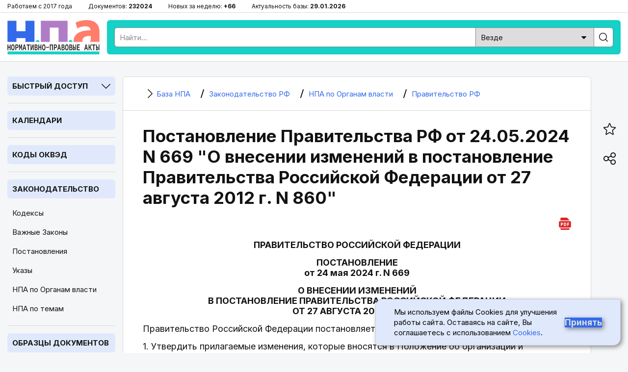

--- FILE ---
content_type: text/html; charset=utf-8
request_url: https://bazanpa.ru/pravitelstvo-rf-postanovlenie-n669-ot24052024-h6374795/
body_size: 12743
content:
<!DOCTYPE html>
<html lang="ru">

<head>
<meta charset="UTF-8" />
<title>
        
    
        Постановление Правительства РФ от 24.05.2024 N 669 &quot;О внесении изменений в постановление Правительства РФ от 27 августа 2012 г. N 860&quot;
    

        
    - последняя редакция | База НПА

    </title>
<meta name="description" content="
    
        Орган власти: Правительство РФ, Вид документа: Постановление, Номер: 669, Дата принятия: 24.05.2024,
     Актуальный текст
" />

<meta name="viewport" content="width=device-width, height=device-height, initial-scale=1.0, user-scalable=1, minimum-scale=1.0, maximum-scale=5.0">
<link rel="stylesheet" href="/static/css/staticcss.css" />

<link rel="preconnect" href="https://fonts.gstatic.com" crossorigin>
<link rel="preload" as="style" href="https://fonts.googleapis.com/css2?family=Inter:wght@400;700&display=swap">

<link href="https://fonts.googleapis.com/css2?family=Inter:wght@400;700&display=swap" rel="stylesheet" media="print" onload="this.media='all'">



<link rel="shortcut icon" href="/static/images/favicon.ico" type="image/x-icon" />

<meta name="mobile-web-app-capable" content="yes">
<meta name="apple-touch-fullscreen" content="yes">

<link rel="canonical" href="https://bazanpa.ru/pravitelstvo-rf-postanovlenie-n669-ot24052024-h6374795/" />


<meta property="og:locale" content="ru_RU" />
<meta property="og:type" content="website" />
<meta property="og:title" content="[v2956891 N 669] ПП РФ от 24.05.2024 N 669" />
<meta property="og:description" content="" />
<meta property="og:url" content="https://bazanpa.ru/pravitelstvo-rf-postanovlenie-n669-ot24052024-h6374795/" />
<meta property="og:site_name" content="База нормативно-правовых и образцов документов" />
<meta property="og:image" content="/static/images/staticshare.png" />
<meta property="og:image:width" content="1200">
<meta property="og:image:height" content="630">
<meta property="vk:image" content="/static/images/staticshare.png" />




</head>

<body class="page template__flat-doc">


<div class="preheader">
	<div class="wrapper">
		<ul>
			<li>Работаем с 2017 года</li>
			<li>Документов: <span>232024</span></li>
			<li>Новых за неделю: <span>+66</span></li>
			<li>Актуальность базы: <span>29.01.2026</span></li>
		</ul>
	</div>
</div>

<header>
	<div class="wrapper sb-slide">
		<div class="menu_mobile sb-toggle-left"><span></span></div>
		<div class="logo"><a href="/" title="На главную"></a></div>
		<div class="searchform">
			<!--noindex--><div class="search">
				<form action="/search/" type="get" method="get">
					<div class="search_input"><input type="text" name="search_query" id="id_search_query_mobile" placeholder="Найти..." maxlength="255" required="" autocomplete="off"></div>
					<div class="search_select">
                        <label>
                            <select name="search_root_category" id="id_search_root_category_mobile">
                                <option value="" selected="">Везде</option>
                                <option value="zakonodatelstvo">по Законодательству</option>
                                <option value="obrazcy">по Образцам документов</option>
                                <option value="sudpraktika">по Судпрактике</option>
                            </select>
                        </label>
                    </div>
					<div class="search_button"><label><input type="submit" value=""></label></div>
				</form>
			</div><!--/noindex-->
		</div>
		<div class="search_mobile"><span></span></div>
	</div>
</header>

<main>
	<div class="wrapper">
		<nav class="left sb-slidebar sb-left">
            <div class="block block__slug_law-navigator block__width_short block__region_sidebar1">
    <div class="block__title"><span>Быстрый доступ</span><i></i></div>
    <div class="block__content">
        <input type="text" name="statya_num" class="law-navigator__statya_num_field" placeholder="Укажите номер статьи..." maxlength="15">
        <table class="law-navigator__numpad"><tbody><tr><td class="numkey"><button type="button" name="numkey" value="1">1</button></td><td class="numkey"><button type="button" name="numkey" value="2">2</button></td><td class="numkey"><button type="button" name="numkey" value="3">3</button></td></tr><tr><td class="numkey"><button type="button" name="numkey" value="4">4</button></td><td class="numkey"><button type="button" name="numkey" value="5">5</button></td><td class="numkey"><button type="button" name="numkey" value="6">6</button></td></tr><tr><td class="numkey"><button type="button" name="numkey" value="7">7</button></td><td class="numkey"><button type="button" name="numkey" value="8">8</button></td><td class="numkey"><button type="button" name="numkey" value="9">9</button></td></tr><tr><td class="ctrlkey"><button type="button" name="ctrlkey" value="DEL">DEL</button></td><td class="numkey"><button type="button" name="numkey" value="0">0</button></td><td class="numkey"><button type="button" name="numkey" value=".">.</button></td></tr></tbody></table>
        <div class="law-navigator__error">!!! Норма с таким номером отсутствует или утратила силу</div>
        <div class="law-navigator__kodeksy"><button type="submit" name="kodeks" value="apk">АПК</button> <button type="submit" name="kodeks" value="gk">ГК</button> <button type="submit" name="kodeks" value="gpk">ГПК</button> <button type="submit" name="kodeks" value="jk">ЖК</button> <button type="submit" name="kodeks" value="kas">КАС</button> <button type="submit" name="kodeks" value="koap">КоАП</button> <button type="submit" name="kodeks" value="nk">НК</button> <button type="submit" name="kodeks" value="sk">СК</button> <button type="submit" name="kodeks" value="tk">ТК</button> <button type="submit" name="kodeks" value="uk">УК</button> <button type="submit" name="kodeks" value="upk">УПК</button> <button type="submit" name="zakon" value="zozpp">ЗоЗПП</button> <button type="submit" name="zakon" value="fz-ob-osago">ОСАГО</button> <button type="submit" name="zakon" value="pdd">ПДД</button> <button type="submit" name="zakon" value="fz-ob-oruzhii">об оружии</button> <button type="submit" name="zakon" value="fz-o-policii">о полиции</button> </div>
    </div>
</div>

            
    <div class="block open">
        <div class="block__title2">
            <a href="/kalendar/">Календари</a>
        </div>
    </div>
            
    <div class="block open">
        <div class="block__title2">
            <a href="/okved/">Коды ОКВЭД</a>
        </div>
    </div>

            
    <div class="block open">
        <div class="block__title2">
            <a href="/zakonodatelstvo/">Законодательство</a>
        </div>
        
            <ul class="block__content">
                
                    <li class="">
                        <a href="/zakonodatelstvo/kodeksy/" title="Кодексы Российской Федерации">Кодексы</a>
                    </li>
                
                    <li class="">
                        <a href="/zakonodatelstvo/zakony/" title="Подборка часто искомых законов Российской Федерации">Важные Законы</a>
                    </li>
                
                    <li class="">
                        <a href="/zakonodatelstvo/npa-pravitelstva/" title="Важные Постановления Правительства Российской Федерации">Постановления</a>
                    </li>
                
                    <li class="">
                        <a href="/zakonodatelstvo/npa-prezidenta/" title="Важные Указы Президента Российской Федерации">Указы</a>
                    </li>
                
                    <li class="active">
                        <a href="/zakonodatelstvo/organy-vlasti/" title="Органы власти Российской Федерации | Правовые акты">НПА по Органам власти</a>
                    </li>
                
                    <li class="">
                        <a href="/zakonodatelstvo/rubricator/" title="Правовой рубрикатор">НПА по темам</a>
                    </li>
                
            </ul>
        
    </div>
            
    <div class="block open">
        <div class="block__title2">
            <a href="/obrazec/">Образцы документов</a>
        </div>
        
            <ul class="block__content">
                
                    <li class="">
                        <a href="/obrazec/akt/" title="Акты">Акты</a>
                    </li>
                
                    <li class="">
                        <a href="/obrazec/prikaz/" title="Приказы">Приказы</a>
                    </li>
                
                    <li class="">
                        <a href="/obrazec/zayavleniye/" title="Заявления">Заявления</a>
                    </li>
                
                    <li class="">
                        <a href="/obrazec/vypiska/" title="Выписки">Выписки</a>
                    </li>
                
                    <li class="">
                        <a href="/obrazec/grafik/" title="Графики">Графики</a>
                    </li>
                
                    <li class="">
                        <a href="/obrazec/zhaloba/" title="Жалобы">Жалобы</a>
                    </li>
                
                    <li class="">
                        <a href="/obrazec/zapiska/" title="Записки">Записки</a>
                    </li>
                
                    <li class="">
                        <a href="/obrazec/listy/" title="Листы">Листы</a>
                    </li>
                
                    <li class="">
                        <a href="/obrazec/pisma/" title="Письма">Письма</a>
                    </li>
                
                    <li class="">
                        <a href="/obrazec/protokoly/" title="Протоколы">Протоколы</a>
                    </li>
                
                    <li class="">
                        <a href="/obrazec/raspiski/" title="Расписки">Расписки</a>
                    </li>
                
                    <li class="">
                        <a href="/obrazec/resheniya/" title="Решения">Решения</a>
                    </li>
                
                    <li class="">
                        <a href="/obrazec/soglasiya/" title="Согласия">Согласия</a>
                    </li>
                
                    <li class="">
                        <a href="/obrazec/soglasheniya/" title="Соглашения">Соглашения</a>
                    </li>
                
                    <li class="">
                        <a href="/obrazec/trebovaniya/" title="Требования">Требования</a>
                    </li>
                
                    <li class="">
                        <a href="/obrazec/uvedomleniya/" title="Уведомления">Уведомления</a>
                    </li>
                
                    <li class="">
                        <a href="/obrazec/harakteristiki/" title="Характеристики">Характеристики</a>
                    </li>
                
                    <li class="">
                        <a href="/obrazec/zayavki/" title="Заявки">Заявки</a>
                    </li>
                
                    <li class="">
                        <a href="/obrazec/doverennosti/" title="Доверенности">Доверенности</a>
                    </li>
                
                    <li class="">
                        <a href="/obrazec/otzyvy/" title="Отзывы">Отзывы</a>
                    </li>
                
                    <li class="">
                        <a href="/obrazec/pretenzii/" title="Претензии">Претензии</a>
                    </li>
                
                    <li class="">
                        <a href="/obrazec/hodatajstva/" title="Ходатайства">Ходатайства</a>
                    </li>
                
                    <li class="">
                        <a href="/obrazec/zaprosy/" title="Запросы">Запросы</a>
                    </li>
                
                    <li class="">
                        <a href="/obrazec/otvety/" title="Ответы">Ответы</a>
                    </li>
                
                    <li class="">
                        <a href="/obrazec/iskovye-zayavleniya/" title="Исковые заявления">Исковые заявления</a>
                    </li>
                
            </ul>
        
    </div>

            
    <div class="block open">
        <div class="block__title2">
            <a href="/sudpraktika/">Судпрактика</a>
        </div>
    </div>

            
    <div class="block">
        <div class="block__title"><span>ТОП Кодексов</span><i></i></div>
        <ul class="block__content">
            
                <li>
                    <a href="/apk/" title="&quot;Арбитражный процессуальный кодекс РФ&quot; от 24.07.2002 N 95-ФЗ (ред. от 01.04.2025)">АПК РФ</a>
                </li>
            
                <li>
                    <a href="/gk/" title="Гражданский Кодекс РФ (части 1, 2, 3, 4)">ГК РФ</a>
                </li>
            
                <li>
                    <a href="/gpk/" title="&quot;Гражданский процессуальный кодекс РФ&quot; от 14.11.2002 N 138-ФЗ (ред. от 07.07.2025)">ГПК РФ</a>
                </li>
            
                <li>
                    <a href="/kas/" title="&quot;Кодекс административного судопроизводства РФ&quot; от 08.03.2015 N 21-ФЗ (ред. от 07.07.2025)">КАС РФ</a>
                </li>
            
                <li>
                    <a href="/jk/" title="&quot;Жилищный кодекс РФ&quot; от 29.12.2004 N 188-ФЗ (ред. от 29.12.2025)">ЖК РФ</a>
                </li>
            
                <li>
                    <a href="/zk/" title="&quot;Земельный кодекс РФ&quot; от 25.10.2001 N 136-ФЗ (ред. от 29.12.2025)">ЗК РФ</a>
                </li>
            
                <li>
                    <a href="/koap/" title="&quot;Кодекс РФ об административных правонарушениях&quot; от 30.12.2001 N 195-ФЗ (ред. от 29.12.2025)">КоАП РФ</a>
                </li>
            
                <li>
                    <a href="/nk/" title="Налоговый Кодекс РФ (части 1, 2)">НК РФ</a>
                </li>
            
                <li>
                    <a href="/sk/" title="&quot;Семейный кодекс РФ&quot; от 29.12.1995 N 223-ФЗ (ред. от 23.11.2024) (с изм. и доп., вступ. в силу с 05.02.2025)">СК РФ</a>
                </li>
            
                <li>
                    <a href="/tk/" title="&quot;Трудовой кодекс РФ&quot; от 30.12.2001 N 197-ФЗ (ред. от 28.12.2025)">ТК РФ</a>
                </li>
            
                <li>
                    <a href="/uk/" title="&quot;Уголовный кодекс РФ&quot; от 13.06.1996 N 63-ФЗ (ред. от 17.11.2025)">УК РФ</a>
                </li>
            
                <li>
                    <a href="/uik/" title="&quot;Уголовно-исполнительный кодекс РФ&quot; от 08.01.1997 N 1-ФЗ (ред. от 25.10.2024) (с изм. и доп., вступ. в силу с 20.12.2024)">УИК РФ</a>
                </li>
            
                <li>
                    <a href="/upk/" title="&quot;Уголовно-процессуальный кодекс РФ&quot; от 18.12.2001 N 174-ФЗ (ред. от 15.12.2025)">УПК РФ</a>
                </li>
            
                <li>
                    <a href="/bk/" title="&quot;Бюджетный кодекс РФ&quot; от 31.07.1998 N 145-ФЗ (ред. от 28.11.2025)">Бюджетный кодекс РФ</a>
                </li>
            
                <li>
                    <a href="/grk/" title="&quot;Градостроительный кодекс РФ&quot; от 29.12.2004 N 190-ФЗ (ред. от 28.12.2025)">Градостроительный кодекс РФ</a>
                </li>
            
                <li>
                    <a href="/lesnoy-kodeks/" title="&quot;Лесной кодекс РФ&quot; от 04.12.2006 N 200-ФЗ (ред. от 26.12.2024) (с изм. и доп., вступ. в силу с 01.01.2025)">Лесной кодекс РФ</a>
                </li>
            
                <li>
                    <a href="/vk/" title="&quot;Водный кодекс РФ&quot; от 03.06.2006 N 74-ФЗ (ред. от 08.08.2024) (с изм. и доп., вступ. в силу с 01.03.2025)">Водный кодекс РФ</a>
                </li>
            
                <li>
                    <a href="/vzk/" title="&quot;Воздушный кодекс РФ&quot; от 19.03.1997 N 60-ФЗ (ред. от 21.04.2025)">Воздушный кодекс РФ</a>
                </li>
            
                <li>
                    <a href="/kvvt/" title="&quot;Кодекс внутреннего водного транспорта РФ&quot; от 07.03.2001 N 24-ФЗ (ред. от 08.08.2024) (с изм. и доп., вступ. в силу с 01.09.2024)">КВВТ РФ</a>
                </li>
            
        </ul>
    </div>

            
    <div class="block">
        <div class="block__title"><span>ТОП Законов</span><i></i></div>
        <ul class="block__content">
            
                <li>
                    <a href="/zozpp/" title="Закон РФ от 07.02.1992 N 2300-1 (ред. от 08.08.2024) &quot;О защите прав потребителей&quot;">ЗоЗПП РФ</a>
                </li>
            
                <li>
                    <a href="/fz-o-persdannyh/" title="Федеральный закон от 27.07.2006 N 152-ФЗ (ред. от 08.08.2024) &quot;О персональных данных&quot;">ФЗ от 27.07.2006 N 152-ФЗ</a>
                </li>
            
                <li>
                    <a href="/fz-o-policii/" title="Федеральный закон от 07.02.2011 N 3-ФЗ (ред. от 28.11.2025) &quot;О полиции&quot;">Закон РФ о Полиции</a>
                </li>
            
                <li>
                    <a href="/fz-ob-oruzhii/" title="Федеральный закон от 13.12.1996 N 150-ФЗ (ред. от 15.12.2025) &quot;Об оружии&quot;">Закон РФ об Оружии</a>
                </li>
            
                <li>
                    <a href="/fz-ob-osago/" title="Федеральный закон от 25.04.2002 N 40-ФЗ (ред. от 03.02.2025) &quot;Об обязательном страховании гражданской ответственности владельцев транспортных средств&quot; (с изм. и доп., вступ. в силу с 01.03.2025)">Закон РФ об ОСАГО</a>
                </li>
            
                <li>
                    <a href="/fz-o-reklame/" title="Федеральный закон от 13.03.2006 N 38-ФЗ (ред. от 31.07.2025) &quot;О рекламе&quot;">Закон РФ о Рекламе</a>
                </li>
            
                <li>
                    <a href="/fz-o-svyazi/" title="Федеральный закон от 07.07.2003 N 126-ФЗ (ред. от 26.12.2024) &quot;О связи&quot; (с изм. и доп., вступ. в силу с 01.04.2025)">Закон РФ о Связи</a>
                </li>
            
                <li>
                    <a href="/fz-ob-obrazovanii-v-rf/" title="Федеральный закон от 29.12.2012 N 273-ФЗ (ред. от 29.12.2025) &quot;Об образовании в РФ&quot;">Закон об Образовании в РФ</a>
                </li>
            
                <li>
                    <a href="/fz-o-bankrotstve/" title="Федеральный закон от 26.10.2002 N 127-ФЗ (ред. от 26.12.2024) &quot;О несостоятельности (банкротстве)&quot; (с изм. и доп., вступ. в силу с 01.03.2025)">ФЗ от 26.10.2002 N 127-ФЗ</a>
                </li>
            
                <li>
                    <a href="/fz-ob-ispolnitelnom-proizvodstve/" title="Федеральный закон от 02.10.2007 N 229-ФЗ (ред. от 23.11.2024) &quot;Об исполнительном производстве&quot; (с изм. и доп., вступ. в силу с 05.02.2025)">ФЗ от 02.10.2007 N 229-ФЗ</a>
                </li>
            
                <li>
                    <a href="/fz-o-gossluzhbe/" title="Федеральный закон от 27.05.2003 N 58-ФЗ (ред. от 29.09.2025) &quot;О системе государственной службы РФ&quot;">ФЗ от 27.05.2003 N 58-ФЗ</a>
                </li>
            
                <li>
                    <a href="/fz-o-voennoy-sluzhbe/" title="Федеральный закон от 28.03.1998 N 53-ФЗ (ред. от 04.11.2025) &quot;О воинской обязанности и военной службе&quot;">ФЗ от 28.03.1998 N 53-ФЗ</a>
                </li>
            
                <li>
                    <a href="/fz-o-legalizacii-dohodov/" title="Федеральный закон от 07.08.2001 N 115-ФЗ (ред. от 29.12.2025) &quot;О противодействии легализации (отмыванию) доходов, полученных преступным путем, и финансированию терроризма&quot;">ФЗ от 07.08.2001 N 115-ФЗ</a>
                </li>
            
        </ul>
    </div>


			<div class="fixleft">
				<!--noindex--><div class="kp">
					<a href="https://bazanpa.ru/go2/" target="_blank" rel="nofollow">
						<div class="logo"></div>
						<div class="text">Бесплатно на 2 дня</div>
						<div class="btn">Получить доступ</div>
					</a>
				</div><!--/noindex-->
			</div>
		</nav>

		<div class="container">
			<main>
                
    <div class="content b-page-flat">
        

    <ul itemscope itemtype="https://schema.org/BreadcrumbList" class="breadcrumbs"><li itemprop="itemListElement" itemscope itemtype="https://schema.org/ListItem" class="homelink"><a itemprop="item" href="/"><i></i><span itemprop="name">
                                База НПА
                            </span></a><meta itemprop="position" content="1" /></li><li itemprop="itemListElement" itemscope itemtype="https://schema.org/ListItem"><a itemprop="item" href="/zakonodatelstvo/"><i></i><span itemprop="name">
                                Законодательство РФ
                            </span></a><meta itemprop="position" content="2" /></li><li itemprop="itemListElement" itemscope itemtype="https://schema.org/ListItem"><a itemprop="item" href="/zakonodatelstvo/organy-vlasti/"><i></i><span itemprop="name">
                                НПА по Органам власти
                            </span></a><meta itemprop="position" content="3" /></li><li itemprop="itemListElement" itemscope itemtype="https://schema.org/ListItem"><a itemprop="item" href="/zakonodatelstvo/organy-vlasti/pravitelstvo-rf-h912/"><i></i><span itemprop="name">
                                Правительство РФ
                            </span></a><meta itemprop="position" content="4" /></li></ul>



        <h1 class="middle">Постановление Правительства РФ от 24.05.2024 N 669 &quot;О внесении изменений в постановление Правительства Российской Федерации от 27 августа 2012 г. N 860&quot;</h1>
        



        <div class="tabs"><div class="download-pdf"><a href="/download/pdf/?target_url=/pravitelstvo-rf-postanovlenie-n669-ot24052024-h6374795/" title="Скачать документ в формате PDF (A4)" target="_blank"><i></i></a></div></div>

        <div class="b-page-body">
            <p id="source-tag-index-0"  class="source__tag empty justify"></p>
<p id="source-tag-index-1"  class="source__tag center upper">ПРАВИТЕЛЬСТВО РОССИЙСКОЙ ФЕДЕРАЦИИ</p>
<p id="source-tag-index-2"  class="source__tag empty center"></p>
<p id="source-tag-index-3"  class="source__tag center upper">ПОСТАНОВЛЕНИЕ<br /> от 24 мая 2024 г. N 669</p>
<p id="source-tag-index-4"  class="source__tag empty center"></p>
<p id="source-tag-index-5"  class="source__tag center upper">О ВНЕСЕНИИ ИЗМЕНЕНИЙ<br /> В ПОСТАНОВЛЕНИЕ ПРАВИТЕЛЬСТВА РОССИЙСКОЙ ФЕДЕРАЦИИ<br /> ОТ 27 АВГУСТА 2012 Г. N 860</p>
<p id="source-tag-index-6"  class="source__tag empty justify"></p>
<p id="source-tag-index-7"  class="source__tag justify">Правительство Российской Федерации постановляет:</p>
<p id="source-tag-index-8"  class="source__tag justify">1. Утвердить прилагаемые изменения, которые вносятся в Положение об организации и проведении продажи государственного или муниципального имущества в электронной форме, утвержденное <a class="context-link" href="https://bazanpa.ru/pravitelstvo-rf-postanovlenie-n860-ot27082012-h1920612/" title="Постановление Правительства РФ от 27.08.2012 N 860  &quot;Об организации и проведении продажи государственного или муниципального имущества в электронной форме&quot; (вместе с &quot;Положением об организации и проведении продажи государственного или муниципального имущества в электронной форме&quot;)">постановлением Правительства Российской Федерации от 27 августа 2012 г. N 860</a> &quot;Об организации и проведении продажи государственного или муниципального имущества в электронной форме&quot; (Собрание законодательства Российской Федерации, 2012, N 36, ст. 4911; 2016, N 21, ст. 3019; 2019, N 21, ст. 2565; N 43, ст. 6097; 2022, N 13, ст. 2091; N 39, ст. 6643; N 52, ст. 9640; 2023, N 43, ст. 7731).</p>
<p id="source-tag-index-9"  class="source__tag justify">2. Настоящее постановление вступает в силу с 26 мая 2024 г.</p>
<p id="source-tag-index-10"  class="source__tag empty justify"></p>
<p id="source-tag-index-11"  class="source__tag right">Председатель Правительства<br /> Российской Федерации<br /> М.МИШУСТИН</p>
<p id="source-tag-index-12"  class="source__tag empty justify"></p>
<p id="source-tag-index-13"  class="source__tag empty justify"></p>
<p id="source-tag-index-14"  class="source__tag empty justify"></p>
<p id="source-tag-index-15"  class="source__tag empty justify"></p>
<p id="source-tag-index-16"  class="source__tag empty justify"></p>
<div id="title-source-tag-index-17"><p id="source-tag-index-17"  class="source__tag right element-title attached_doc-title">Утверждены<br /> постановлением Правительства<br /> Российской Федерации<br /> от 24 мая 2024 г. N 669</p></div>

<p id="source-tag-index-18"  class="source__tag empty justify"></p>
<div id="title-source-tag-index-19"><p id="source-tag-index-19"  class="source__tag center upper element-title attached_doc-title">ИЗМЕНЕНИЯ,<br /> КОТОРЫЕ ВНОСЯТСЯ В ПОЛОЖЕНИЕ ОБ ОРГАНИЗАЦИИ И ПРОВЕДЕНИИ<br /> ПРОДАЖИ ГОСУДАРСТВЕННОГО ИЛИ МУНИЦИПАЛЬНОГО ИМУЩЕСТВА<br /> В ЭЛЕКТРОННОЙ ФОРМЕ</p></div>

<p id="source-tag-index-20"  class="source__tag empty justify"></p>
<p id="source-tag-index-21"  class="source__tag justify">1. Подпункт &quot;в&quot; пункта 4 после слов &quot;(далее соответственно - объект культурного наследия, находящийся в неудовлетворительном состоянии, единый государственный реестр, Федеральный закон об объектах культурного наследия),&quot; дополнить словами &quot;либо портовых гидротехнических сооружений (в том числе причалов), перегрузочных комплексов и иного расположенного в речном порту имущества, состояние которого признается неудовлетворительным в соответствии с Федеральным законом о приватизации (далее - объекты речного порта, находящиеся в неудовлетворительном состоянии),&quot;.</p>
<p id="source-tag-index-22"  class="source__tag justify">2. Пункт 24 после слов &quot;объекта культурного наследия, находящегося в неудовлетворительном состоянии,&quot; дополнить словами &quot;либо объекта речного порта, находящегося в неудовлетворительном состоянии,&quot;.</p>
<p id="source-tag-index-23"  class="source__tag justify">3. В абзаце первом пункта 70:</p>
<p id="source-tag-index-24"  class="source__tag justify">слова &quot;в случаях, установленных статьей 30.3 Федерального закона о приватизации&quot;, заменить словами &quot;, находящихся в неудовлетворительном состоянии,&quot;;</p>
<p id="source-tag-index-25"  class="source__tag justify">дополнить словами &quot;, если иное не установлено настоящим Положением&quot;.</p>
<p id="source-tag-index-26"  class="source__tag justify">4. В пункте 70(1) слова &quot;в случаях, установленных статьей 30.3 Федерального закона о приватизации&quot; заменить словами &quot;, находящихся в неудовлетворительном состоянии&quot;.</p>
<p id="source-tag-index-27"  class="source__tag justify">5. Дополнить пунктом 72(2.1) следующего содержания:</p>
<p id="source-tag-index-28"  class="source__tag justify">&quot;72(2.1). Условия конкурса, касающиеся продажи находящихся в федеральной собственности объектов речного порта, находящихся в неудовлетворительном состоянии, разрабатываются на основании предложений федерального органа исполнительной власти, осуществляющего функции по оказанию государственных услуг и управлению государственным имуществом в сфере речного транспорта (далее - федеральный орган исполнительной власти, уполномоченный в сфере речного транспорта), подготовленных в соответствии с абзацем вторым настоящего пункта, и утверждаются Федеральным агентством по управлению государственным имуществом.</p>
<p id="source-tag-index-29"  class="source__tag justify">Предложения по перечню работ по приведению находящегося в федеральной собственности объекта речного порта, находящегося в неудовлетворительном состоянии, в надлежащее состояние и срокам их выполнения на основании запроса Федерального агентства по управлению государственным имуществом представляются федеральным органом исполнительной власти, уполномоченным в сфере речного транспорта, в месячный срок с даты получения указанного запроса.&quot;.</p>
<p id="source-tag-index-30"  class="source__tag justify">6. Дополнить пунктом 72(4.1) следующего содержания:</p>
<p id="source-tag-index-31"  class="source__tag justify">&quot;72(4.1). Для обеспечения эффективного контроля исполнения условий конкурса по продаже находящихся в федеральной собственности объектов речного порта, находящихся в неудовлетворительном состоянии:</p>
<p id="source-tag-index-32"  class="source__tag justify">а) продавец обязан:</p>
<p id="source-tag-index-33"  class="source__tag justify">вести учет договоров купли-продажи имущества, заключенных по результатам конкурса;</p>
<p id="source-tag-index-34"  class="source__tag justify">принимать предусмотренные законодательством Российской Федерации и договором купли-продажи имущества меры воздействия, в том числе в виде неустойки за невыполнение победителем конкурса условий конкурса, а также ненадлежащее их выполнение, в том числе нарушение промежуточных или окончательных сроков выполнения таких условий и объема их выполнения, а также меры по возврату имущества в собственность Российской Федерации в случае поступления информации от федерального органа исполнительной власти, уполномоченного в сфере речного транспорта, о неисполнении победителем конкурса обязательств, предусмотренных договором купли-продажи, в соответствии с абзацем пятым подпункта &quot;б&quot; настоящего пункта;</p>
<p id="source-tag-index-35"  class="source__tag justify">б) федеральный орган исполнительной власти, уполномоченный в сфере речного транспорта, на основании информации Федерального агентства по управлению государственным имуществом о заключенных договорах купли-продажи обязан:</p>
<p id="source-tag-index-36"  class="source__tag justify">осуществлять учет исполнения обязательств победителей конкурса, предусмотренных договорами купли-продажи имущества, в отношении объектов речного порта, находящихся в неудовлетворительном состоянии;</p>
<p id="source-tag-index-37"  class="source__tag justify">принимать от победителей конкурса отчетные документы, подтверждающие выполнение работ по приведению объектов речного порта, находящихся в неудовлетворительном состоянии, в надлежащее состояние;</p>
<p id="source-tag-index-38"  class="source__tag justify">проводить проверки документов, представляемых победителями конкурса в подтверждение выполнения работ по приведению объектов речного порта, находящихся в неудовлетворительном состоянии, в надлежащее состояние, а также проверки фактического исполнения таких работ в месте расположения проверяемых объектов не чаще одного раза в квартал, но не реже одного раза в год;</p>
<p id="source-tag-index-39"  class="source__tag justify">направлять в Федеральное агентство по управлению государственным имуществом информацию о невыполнении либо ненадлежащем выполнении победителем конкурса работ по приведению объектов речного порта, находящихся в неудовлетворительном состоянии, в надлежащее состояние, в том числе о нарушении промежуточных или окончательных сроков выполнения таких работ и объема их выполнения, а также о необходимости расторжения договора купли-продажи имущества в случае неисполнения победителем конкурса обязательств, предусмотренных договором купли-продажи, по выполнению условий конкурса.&quot;.</p>
<p id="source-tag-index-40"  class="source__tag justify">7. Абзац второй пункта 72(5) после слов &quot;или орган местного самоуправления, принявший решение об условиях приватизации,&quot; дополнить словами &quot;в отношении находящихся в федеральной собственности объектов речного порта, находящихся в неудовлетворительном состоянии, - в федеральный орган исполнительной власти, уполномоченный в сфере речного транспорта,&quot;.</p>
<p id="source-tag-index-41"  class="source__tag justify">8. Пункт 72(6) дополнить абзацами следующего содержания:</p>
<p id="source-tag-index-42"  class="source__tag justify">&quot;В отношении объектов речного порта, находящихся в неудовлетворительном состоянии, проверка фактического исполнения условий конкурса осуществляется специально созданной продавцом для этих целей комиссией, на рассмотрение которой представляется акт по результатам проведенной федеральным органом исполнительной власти, уполномоченным в сфере речного транспорта, проверки соответствия выполненных работ по приведению такого объекта речного порта в надлежащее состояние условиям конкурса.</p>
<p id="source-tag-index-43"  class="source__tag justify">Предусмотренный абзацем третьим настоящего пункта акт подготавливается федеральным органом исполнительной власти, уполномоченным в сфере речного транспорта, в течение 2 месяцев со дня получения сводного (итогового) отчета о выполнении условий конкурса.</p>
<p id="source-tag-index-44"  class="source__tag justify">Рассмотрение комиссией предусмотренного абзацем третьим настоящего пункта акта осуществляется в течение 15 дней со дня его получения.&quot;.</p>
<p id="source-tag-index-45"  class="source__tag justify">9. Пункт 72(8) после абзаца третьего дополнить абзацем следующего содержания:</p>
<p id="source-tag-index-46"  class="source__tag justify">&quot;В отношении объекта речного порта, находящегося в неудовлетворительном состоянии, документом, подтверждающим выполнение условий конкурса, является акт приемки выполненных работ по приведению объекта речного порта в надлежащее состояние, выданный новому собственнику такого объекта федеральным органом исполнительной власти, уполномоченным в сфере речного транспорта.&quot;.</p>
<p id="source-tag-index-47"  class="source__tag justify">10. В пункте 73:</p>
<p id="source-tag-index-48"  class="source__tag justify">а) абзац первый после слов &quot;объекта культурного наследия, находящегося в неудовлетворительном состоянии,&quot; дополнить словами &quot;либо объекта речного порта, находящегося в неудовлетворительном состоянии,&quot;;</p>
<p id="source-tag-index-49"  class="source__tag justify">б) абзац второй изложить в следующей редакции:</p>
<p id="source-tag-index-50"  class="source__tag justify">&quot;Для участия в конкурсе по продаже объекта культурного наследия, находящегося в неудовлетворительном состоянии, либо объекта речного порта, находящегося в неудовлетворительном состоянии, претенденты перечисляют задаток в размере 20 процентов кадастровой стоимости такого объекта в счет обеспечения оплаты приобретаемого имущества и заполняют размещенную в открытой части электронной площадки форму заявки с приложением электронных документов в соответствии с перечнем, приведенным в информационном сообщении о проведении конкурса.&quot;.</p>
<p id="source-tag-index-51"  class="source__tag justify">11. В пункте 75:</p>
<p id="source-tag-index-52"  class="source__tag justify">а) абзац первый после слов &quot;объекта культурного наследия, находящегося в неудовлетворительном состоянии,&quot; дополнить словами &quot;либо объекта речного порта, находящегося в неудовлетворительном состоянии,&quot;;</p>
<p id="source-tag-index-53"  class="source__tag justify">б) абзац второй дополнить словами &quot;, либо объекта речного порта, находящегося в неудовлетворительном состоянии&quot;.</p>
<p id="source-tag-index-54"  class="source__tag justify">12. Пункт 80 после слов &quot;объекта культурного наследия, находящегося в неудовлетворительном состоянии,&quot; дополнить словами &quot;либо объекта речного порта, находящегося в неудовлетворительном состоянии,&quot;.</p>
<p id="source-tag-index-55"  class="source__tag justify">13. В пункте 80(1):</p>
<p id="source-tag-index-56"  class="source__tag justify">а) абзацы первый и второй после слов &quot;объекта культурного наследия, находящегося в неудовлетворительном состоянии,&quot; дополнить словами &quot;либо объекта речного порта, находящегося в неудовлетворительном состоянии,&quot;;</p>
<p id="source-tag-index-57"  class="source__tag justify">б) абзац третий дополнить словами &quot;, либо объекта речного порта, находящегося в неудовлетворительном состоянии&quot;;</p>
<p id="source-tag-index-58"  class="source__tag justify">в) абзац четвертый после слов &quot;объекта культурного наследия, находящегося в неудовлетворительном состоянии,&quot; дополнить словами &quot;либо объекта речного порта, находящегося в неудовлетворительном состоянии,&quot;.</p>
<p id="source-tag-index-59"  class="source__tag justify">14. Пункт 81 после слов &quot;объекта культурного наследия, находящегося в неудовлетворительном состоянии,&quot; дополнить словами &quot;либо объекта речного порта, находящегося в неудовлетворительном состоянии,&quot;.</p>
<p id="source-tag-index-60"  class="source__tag justify">15. Абзац второй пункта 84(1) после слов &quot;объекта культурного наследия, находящегося в неудовлетворительном состоянии,&quot; дополнить словами &quot;либо объекта речного порта, находящегося в неудовлетворительном состоянии,&quot;.</p>
<p id="source-tag-index-61"  class="source__tag empty justify"></p>
<p id="source-tag-index-62"  class="source__tag empty justify"></p>

        </div>
    </div>

            </main>
		</div>

		<aside>
			<ul class="fixright">
				<li><div class="bookmark_open"><i></i></div></li><li><div class="share_open"><i></i></div></li><li><div class="scrollup"><i></i></div></li>
			</ul>
		</aside>
	</div>
</main>


<div class="over_share">
	<div class="over_share_mask"></div>
	<div class="over_share_content">
		<div class="share_title">Поделиться</div>
		<div class="share_close"><span></span></div>
		<div class="ya-share2" data-curtain data-size="l" data-shape="round" data-services="telegram,vkontakte,odnoklassniki,whatsapp,viber,moimir" data-copy="extraItem"></div>
	</div>
</div>
<div class="over_bookmark">
	<div class="over_bookmark_mask"></div>
	<div class="over_bookmark_content">
		<div class="bookmark_title">Сохранить в браузере</div>
		<div class="bookmark_close"><span></span></div>
		<div class="bookmark_text">Нажмите сочетание клавиш Ctrl + D</div>
	</div>
</div>

<footer>
	<div class="wrapper">
		<p><strong>БазаНПА</strong> &mdash; сайт нормативно-правовых документов и юридических образцов.</p>
        <p>Перед использованием сайта пожалуйста ознакомьтесь с <a href="/politika-obrabotki-personalnyh-dannyh/">Политикой обработки персональных данных</a>. Сайт использует <a href="/cookies/">cookie-файлы</a>. Обратите внимание - авторские права на тексты статей и формы документов защищены. При цитировании материалов сайта обязательна установка прямой активной гиперссылки.</p>
		<ul class="footer_links">
			<li><a href="/zakonodatelstvo/rubricator/">Правовой рубрикатор</a></li><li><a href="/novoe/obnovleniya/">Лента обновлений</a></li><li><a href="/contact/">Обратная связь</a></li>
		</ul>
		<p>&copy; 2017-2026</p>
		<div class="footer_etc">
			<div class="footer_etc_age" title="На сайте может быть размещён контент, не предназначенный для лиц меньше 18 лет">18+</div>
            <div class="footer_etc_counters"><!--noindex--><!--LiveInternet counter--><a href="https://www.liveinternet.ru/click"
						target="_blank"><img id="licntEE60" width="31" height="31" style="border:0"
						title="LiveInternet"
						src="[data-uri]"
						alt=""/></a><script>(function(d,s){d.getElementById("licntEE60").src=
						"https://counter.yadro.ru/hit?t45.2;r"+escape(d.referrer)+
						((typeof(s)=="undefined")?"":";s"+s.width+"*"+s.height+"*"+
						(s.colorDepth?s.colorDepth:s.pixelDepth))+";u"+escape(d.URL)+
						";h"+escape(d.title.substring(0,150))+";"+Math.random()})
						(document,screen)</script><!--/LiveInternet--><!--/noindex-->
            </div>
		</div>
	</div>
</footer>


<div class="cookie">
    <p class="cookie__text">
        Мы используем файлы Cookies для улучшения работы сайта. Оставаясь на сайте, Вы соглашаетесь с использованием
        <a href="/cookies/" class="cookie__link">Cookies</a>.
    </p>
    <button class="cookie__button cookie__button-accept" type="submit">Принять</button>
</div>


<script src="/static/js/staticjs.js" type="text/javascript"></script>
<script src="/static/js/law-navigator.js" type="text/javascript"></script>

<!-- Yandex.Metrika counter -->
<script type="text/javascript" >
   (function(m,e,t,r,i,k,a){m[i]=m[i]||function(){(m[i].a=m[i].a||[]).push(arguments)};
   m[i].l=1*new Date();k=e.createElement(t),a=e.getElementsByTagName(t)[0],k.async=1,k.src=r,a.parentNode.insertBefore(k,a)})
   (window, document, "script", "https://mc.yandex.ru/metrika/tag.js", "ym");

   ym(45480102, "init", {
        clickmap:true,
        trackLinks:true,
        accurateTrackBounce:true,
        webvisor:true
   });
</script>
<noscript><div><img src="https://mc.yandex.ru/watch/45480102" style="position:absolute; left:-9999px;" alt="" /></div></noscript>
<!-- /Yandex.Metrika counter -->

<!--script defer src="//yastatic.net/share2/share.js"></script-->

<script type="text/javascript">
    setTimeout(function(){
        let elem = document.createElement('script');
        elem.type = 'text/javascript';
        elem.src = '//yastatic.net/share2/share.js';
        document.getElementsByTagName('body')[0].appendChild(elem);
    }, 2000);
</script>



</body>

</html>
